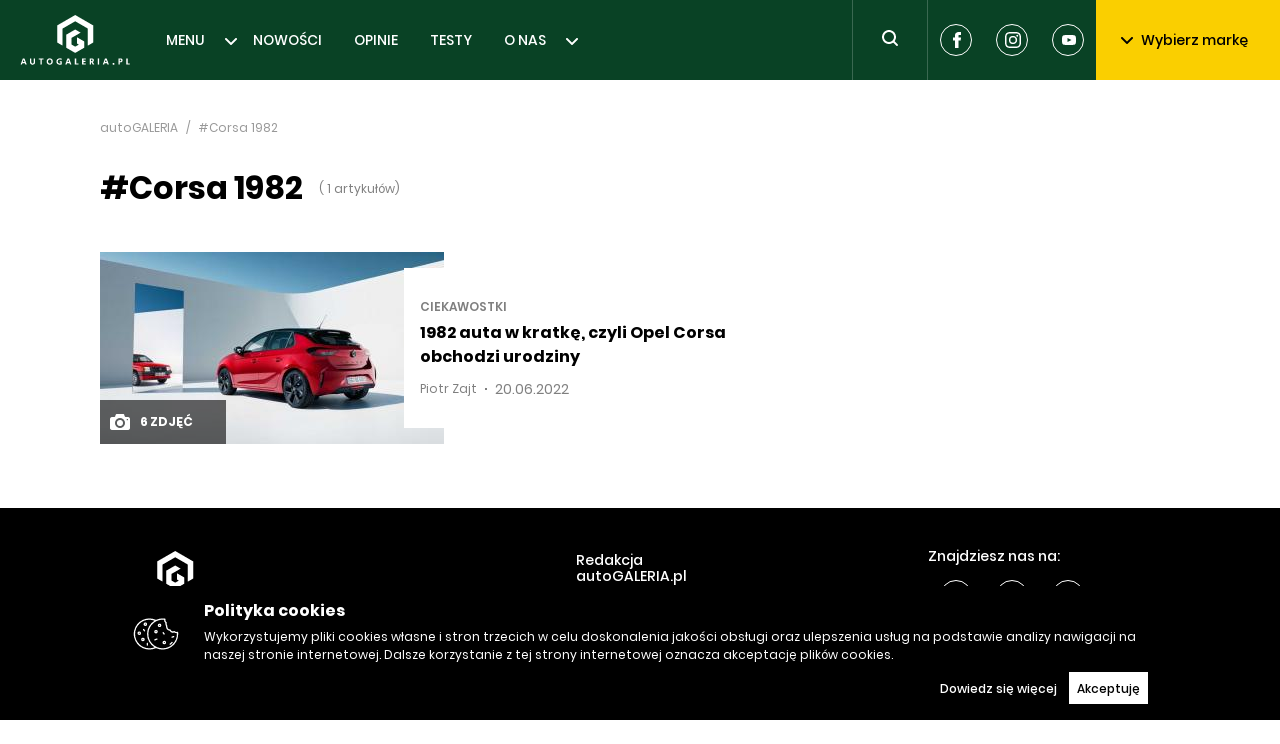

--- FILE ---
content_type: text/html; charset=utf-8
request_url: https://autogaleria.pl/tag/corsa-1982
body_size: 10568
content:
<!doctype html>
<html data-n-head-ssr lang="pl" data-n-head="%7B%22lang%22:%7B%22ssr%22:%22pl%22%7D%7D">
  <head >
    <meta data-n-head="ssr" charset="utf-8"><meta data-n-head="ssr" name="robots" content="max-image-preview:large"><meta data-n-head="ssr" name="viewport" content="width=device-width, initial-scale=1"><meta data-n-head="ssr" data-hid="description" name="description" content="Rzetelne testy z najlepszymi zdjęciami, najświeższe wiadomości, publicystyka, rzetelne opinie, pierwsze jazdy, świetne sesje zdjęciowe oraz forum dyskusyjne."><meta data-n-head="ssr" data-hid="keywords" name="keywords" content="nowości motoryzacyjne, motoryzacja, samochody, auto, pierwsza jazda, długi dystans, galeria zdjęć, fotografia, tapety, recenzje, nowości, wiadomości, newsy motoryzacyjne,testy,testy motoryzacyjne,opinie,opinie motoryzacyjne,forum motoryzacyjne,samochody testy,testy samochodów,samochody testy zdjęcia,forum motoryzacyjne,opinie motoryzacyjne eksperci,wywiady,dane techniczne,samochody dane techniczne,auto dane techniczne,motoryzacja dane techniczne,baza danych technicznych,testy samochodów polska,tapety motoryzacyjne,motoryzacja tapety,tapety z samochodami,nowe samochody,targi motoryzacyjne,motoryzacja,opinie,spalanie,zużycie paliwa samochody,spalanie samochody,ceny samochodów, samochody cenniki,cenniki aut,rabaty,samochody,reklamy motoryzacyjne,rzetelne opinie,testy nowych aut"><meta data-n-head="ssr" data-hid="og:title" property="og:title" content="autoGALERIA.pl | Testy, Nowości, Niezależne Opinie"><meta data-n-head="ssr" data-hid="og:url" property="og:url" content="https://autogaleria.pl"><meta data-n-head="ssr" data-hid="og:image" property="og:image" content="https://autogaleria.pl/facebook.jpg"><meta data-n-head="ssr" data-hid="twitter:card" property="twitter:card" content="summary"><meta data-n-head="ssr" data-hid="twitter:site" property="twitter:site" content="@autoGALERIA"><meta data-n-head="ssr" data-hid="charset" charset="utf-8"><meta data-n-head="ssr" data-hid="mobile-web-app-capable" name="mobile-web-app-capable" content="yes"><meta data-n-head="ssr" data-hid="apple-mobile-web-app-title" name="apple-mobile-web-app-title" content="autoGALERIA"><meta data-n-head="ssr" data-hid="author" name="author" content="Sebastian Szczepanski"><meta data-n-head="ssr" data-hid="theme-color" name="theme-color" content="#ffffff"><meta data-n-head="ssr" data-hid="og:type" name="og:type" property="og:type" content="website"><meta data-n-head="ssr" data-hid="og:site_name" name="og:site_name" property="og:site_name" content="autoGALERIA"><meta data-n-head="ssr" data-hid="og:description" name="og:description" property="og:description" content="Rzetelne testy z najlepszymi zdjęciami"><title>autoGALERIA - niezależny portal motoryzacyjny - nowości, testy</title><link data-n-head="ssr" rel="dns-prefetch" href="https://www.google-analytics.com" crossorigin="true"><link data-n-head="ssr" rel="dns-prefetch" href="https://autogaleria.pl" crossorigin="true"><link data-n-head="ssr" rel="dns-prefetch" href="https://www.youtube.com" crossorigin="true"><link data-n-head="ssr" rel="dns-prefetch" href="https://securepubads.g.doubleclick.net" crossorigin="true"><link data-n-head="ssr" rel="dns-prefetch" href="https://tpc.googlesyndication.com" crossorigin="true"><link data-n-head="ssr" rel="alternate" type="application/rss+xml" title="autoGALERIA &amp;raquo; Kanał z wpisami" href="/feed/"><link data-n-head="ssr" rel="icon" type="image/x-icon" href="/favicon/favicon.ico"><link data-n-head="ssr" rel="apple-touch-icon" sizes="57x57" href="/favicon/apple-icon-57x57.png"><link data-n-head="ssr" rel="apple-touch-icon" sizes="60x60" href="/favicon/apple-icon-60x60.png"><link data-n-head="ssr" rel="apple-touch-icon" sizes="72x72" href="/favicon/apple-icon-72x72.png"><link data-n-head="ssr" rel="apple-touch-icon" sizes="76x76" href="/favicon/apple-icon-76x76.png"><link data-n-head="ssr" rel="apple-touch-icon" sizes="114x114" href="/favicon/apple-icon-114x114.png"><link data-n-head="ssr" rel="apple-touch-icon" sizes="120x120" href="/favicon/apple-icon-120x120.png"><link data-n-head="ssr" rel="apple-touch-icon" sizes="144x144" href="/favicon/apple-icon-144x144.png"><link data-n-head="ssr" rel="apple-touch-icon" sizes="152x152" href="/favicon/apple-icon-152x152.png"><link data-n-head="ssr" rel="apple-touch-icon" sizes="180x180" href="/favicon/apple-icon-180x180.png"><link data-n-head="ssr" rel="icon" type="image/png" sizes="192x192" href="/favicon/android-icon-192x192.png"><link data-n-head="ssr" rel="icon" type="image/png" sizes="32x32" href="/favicon/favicon-32x32.png"><link data-n-head="ssr" rel="icon" type="image/png" sizes="96x96" href="/favicon/favicon-96x96.png"><link data-n-head="ssr" rel="icon" type="image/png" sizes="16x16" href="/favicon/favicon-16x16.png"><link data-n-head="ssr" data-hid="shortcut-icon" rel="shortcut icon" href="/_ably/icons/icon_64x64.efb86c.png"><link data-n-head="ssr" data-hid="apple-touch-icon" rel="apple-touch-icon" href="/_ably/icons/icon_512x512.efb86c.png" sizes="512x512"><link data-n-head="ssr" rel="manifest" href="/_ably/manifest.40498063.json" data-hid="manifest"><link rel="preload" href="/_ably/41a2650.js" as="script"><link rel="preload" href="/_ably/ad6f20c.js" as="script"><link rel="preload" href="/_ably/9039098.js" as="script"><link rel="preload" href="/_ably/css/02948a6.css" as="style"><link rel="preload" href="/_ably/cd55e01.js" as="script"><link rel="preload" href="/_ably/css/12004f4.css" as="style"><link rel="preload" href="/_ably/a121a02.js" as="script"><link rel="preload" href="/_ably/css/fd8c101.css" as="style"><link rel="preload" href="/_ably/8de959c.js" as="script"><link rel="preload" href="/_ably/2acbb3c.js" as="script"><link rel="preload" href="/_ably/5f6f794.js" as="script"><link rel="preload" href="/_ably/4d9d628.js" as="script"><link rel="preload" href="/_ably/641f0c8.js" as="script"><link rel="preload" href="/_ably/css/0f72818.css" as="style"><link rel="preload" href="/_ably/b6efa59.js" as="script"><link rel="stylesheet" href="/_ably/css/02948a6.css"><link rel="stylesheet" href="/_ably/css/12004f4.css"><link rel="stylesheet" href="/_ably/css/fd8c101.css"><link rel="stylesheet" href="/_ably/css/0f72818.css">
  </head>
  <body >
    <div data-server-rendered="true" id="__nuxt"><!----><div id="__layout"><div><!----> <header class="header"><a href="/" title="AutoGALLERIA.pl" class="logo nuxt-link-active"><svg width="110" height="56" viewBox="0 0 110 50" xmlns="http://www.w3.org/2000/svg"><g fill="#FFF" fill-rule="evenodd"><path fill-rule="nonzero" d="M55.223.017l-18.06 10.427v17.048l5.426 3.133V13.567l12.634-7.294 12.634 7.294v17.058l5.415-3.126V10.444z"></path><path fill-rule="nonzero" d="M57.028 28.54l1.802 1.04-3.613 2.086v-.006l-3.604-2.081v-6.722l9.028-5.212-5.424-3.131-9.018 5.213v12.982l9.018 5.213 9.03-5.213v-6.256l-7.219-4.168zM4.456 47.016l-.83-2.353-.803 2.353h1.633zm-1.606-3.6h1.606l2.28 6.148H5.352l-.499-1.403H2.435l-.47 1.403H.597l2.252-6.147zm8.354 5.945a2.245 2.245 0 01-.9-.91c-.213-.39-.319-.84-.319-1.352v-3.682h1.348v3.581c0 .455.11.817.328 1.085.218.267.515.401.89.401.376 0 .674-.134.896-.401.221-.268.332-.63.332-1.085v-3.581h1.338v3.682c0 .511-.106.962-.318 1.353-.212.39-.512.694-.9.909-.388.215-.837.323-1.348.323-.51 0-.96-.108-1.347-.323m9.286-4.781h-1.68v-1.163h4.689v1.163h-1.662v4.984H20.49zm10.462 3.387c.305-.363.457-.846.457-1.449 0-.394-.07-.743-.208-1.048a1.586 1.586 0 00-.59-.701 1.587 1.587 0 00-.873-.245c-.326 0-.617.082-.872.245a1.586 1.586 0 00-.59.701 2.508 2.508 0 00-.208 1.048c0 .394.069.742.207 1.043.139.302.334.535.587.702.252.166.544.249.876.249.505 0 .91-.182 1.214-.545m-2.81 1.32a2.745 2.745 0 01-1.076-1.117c-.255-.48-.383-1.03-.383-1.652 0-.628.126-1.181.379-1.661.252-.48.609-.853 1.07-1.117.462-.265.997-.397 1.606-.397.603 0 1.136.13 1.597.392a2.7 2.7 0 011.071 1.103c.252.474.378 1.022.378 1.643 0 .634-.126 1.192-.378 1.675-.252.484-.61.859-1.07 1.127-.462.267-.995.401-1.598.401-.603 0-1.135-.132-1.596-.397m9.872.051a2.613 2.613 0 01-1.14-1.048c-.265-.455-.397-.997-.397-1.624 0-.659.14-1.24.42-1.745.28-.504.674-.895 1.181-1.172.508-.277 1.094-.415 1.759-.415.381 0 .743.043 1.084.129.342.086.645.209.91.369l-.324 1.108a3.146 3.146 0 00-.803-.347 3.198 3.198 0 00-.867-.124 2.15 2.15 0 00-1.076.263 1.82 1.82 0 00-.72.738 2.3 2.3 0 00-.254 1.103c0 .616.186 1.1.559 1.454.372.354.881.53 1.528.53.258 0 .498-.018.72-.054v-1.274h-.776v-1.08h2.003v3.194c-.634.24-1.314.36-2.04.36-.683 0-1.272-.122-1.767-.365m11.09-2.322l-.831-2.353-.803 2.353h1.634zm-1.606-3.6h1.606l2.28 6.148h-1.385l-.498-1.403h-2.419l-.47 1.403h-1.367l2.253-6.147zm7.365.001h1.339V48.4h2.215v1.163h-3.554zm7.247 0h3.737v1.163H63.43v1.227h2.003v1.126H63.43v1.468h2.418v1.163H62.11zm9.479 2.723c.313 0 .561-.08.743-.24.181-.16.272-.376.272-.647 0-.246-.08-.433-.24-.563-.16-.129-.394-.193-.701-.193h-.647v1.643h.573zm-1.856-2.723c.185-.007.53-.01 1.034-.01.51 0 .859.003 1.043.01.702.024 1.225.195 1.57.512.344.317.516.743.516 1.278 0 .456-.115.842-.346 1.159a1.61 1.61 0 01-.964.623c.129.104.261.248.396.429.136.182.324.463.564.845.252.4.507.833.766 1.301H72.76l-1.043-1.938c-.11-.203-.21-.331-.3-.383-.09-.053-.223-.079-.402-.079v2.4h-1.283v-6.147z"></path><path d="M77.782 43.417h1.338v6.147h-1.338z"></path><path d="M86.625 47.016l-.83-2.353-.804 2.353h1.634zm-1.606-3.6h1.606l2.28 6.148H87.52l-.498-1.403h-2.418l-.471 1.403h-1.366l2.252-6.147zm7.823 6.18a.913.913 0 01-.282-.669c0-.264.094-.49.282-.678a.914.914 0 01.669-.282.91.91 0 01.674.282.933.933 0 01.276.678.921.921 0 01-.276.67.91.91 0 01-.674.281.914.914 0 01-.67-.282m7.463-3.318c.302 0 .537-.086.706-.258.17-.173.254-.406.254-.702 0-.541-.298-.812-.895-.812h-.61v1.772h.545zm-1.827-2.861c.178-.006.517-.01 1.015-.01.505 0 .846.004 1.025.01.633.012 1.132.181 1.495.507.363.327.545.779.545 1.357 0 .413-.093.777-.277 1.094a1.872 1.872 0 01-.78.734 2.46 2.46 0 01-1.14.258h-.6v2.197h-1.283v-6.147zm7.818 0h1.338V48.4h2.216v1.163h-3.554z" fill-rule="nonzero"></path></g></svg></a> <nav class="nav"><ul class="nav-list"><li class="nav-list__item"><a href="/category/nowosci" class="nav-item">MENU</a> <svg width="12" height="7" xmlns="http://www.w3.org/2000/svg" class="fill-current"><path d="M6 4.586L10.293.293a1 1 0 011.414 1.414l-5 5a1 1 0 01-1.414 0l-5-5A1 1 0 011.707.293L6 4.586z" fill-rule="evenodd" class="fill-current"></path></svg> <div class="submenu" style="display:none;" data-v-6ab8d3b0><div class="submenu__inner" data-v-6ab8d3b0><ul class="s-nav" data-v-6ab8d3b0><li class="s-nav__item" data-v-6ab8d3b0><a href="/category/prototypy-i-wizje" class="s-nav-item" data-v-6ab8d3b0>PROTOTYPY I WIZJE</a></li><li class="s-nav__item" data-v-6ab8d3b0><a href="/category/producenci-i-rynek" class="s-nav-item" data-v-6ab8d3b0>PRODUCENCI I RYNEK</a></li><li class="s-nav__item" data-v-6ab8d3b0><a href="/category/ciekawostki" class="s-nav-item" data-v-6ab8d3b0>CIEKAWOSTKI</a></li><li class="s-nav__item" data-v-6ab8d3b0><a href="/category/tuning-i-modyfikacje" class="s-nav-item" data-v-6ab8d3b0>TUNING I MODYFIKACJE</a></li><li class="s-nav__item" data-v-6ab8d3b0><a href="/category/maszynownia" class="s-nav-item" data-v-6ab8d3b0>MASZYNOWNIA</a></li><li class="s-nav__item" data-v-6ab8d3b0><a href="/category/motorsport" class="s-nav-item" data-v-6ab8d3b0>MOTORSPORT</a></li><li class="s-nav__item" data-v-6ab8d3b0><a href="/category/wydarzenia" class="s-nav-item" data-v-6ab8d3b0>WYDARZENIA</a></li><li class="s-nav__item" data-v-6ab8d3b0><a href="/category/pierwsze-jazdy" class="s-nav-item" data-v-6ab8d3b0>PIERWSZE JAZDY</a></li><li class="s-nav__item" data-v-6ab8d3b0><a href="/category/tapety" class="s-nav-item" data-v-6ab8d3b0>TAPETY</a></li></ul></div> <button class="submenu__button btn btn--black" data-v-6ab8d3b0>
    Pokaż wszystkie
  </button></div></li><li class="nav-list__item"><a href="/category/nowosci-i-premiery" class="nav-item">NOWOŚCI</a> <!----> <!----></li><li class="nav-list__item"><a href="/category/opinie" class="nav-item">OPINIE</a> <!----> <!----></li><li class="nav-list__item"><a href="/category/testy" class="nav-item">TESTY</a> <!----> <!----></li><li class="nav-list__item"><a href="https://autogaleria.pl/redakcja-autogaleria-pl" class="nav-item">O NAS</a> <svg width="12" height="7" xmlns="http://www.w3.org/2000/svg" class="fill-current"><path d="M6 4.586L10.293.293a1 1 0 011.414 1.414l-5 5a1 1 0 01-1.414 0l-5-5A1 1 0 011.707.293L6 4.586z" fill-rule="evenodd" class="fill-current"></path></svg> <div class="submenu" style="display:none;" data-v-6ab8d3b0><div class="submenu__inner" data-v-6ab8d3b0><ul class="s-nav" data-v-6ab8d3b0><li class="s-nav__item" data-v-6ab8d3b0><a href="https://autogaleria.pl/wspolpraca-reklama-autogaleria" class="s-nav-item" data-v-6ab8d3b0>WSPÓŁPRACUJ Z NAMI</a></li></ul></div> <!----></div></li></ul></nav> <form class="search"><button aria-label="Toggle search" class="search__trigger" style="display:;"><svg width="24" height="24" xmlns="http://www.w3.org/2000/svg" class="fill-current"><path d="M16.6 15.2a.938.938 0 01.107.093l3 3a1 1 0 01-1.414 1.414l-3-3a1.009 1.009 0 01-.093-.107 7 7 0 111.4-1.4zM11 16a5 5 0 100-10 5 5 0 000 10z" fill-rule="evenodd"></path></svg></button> <div class="search__inner" style="display:none;"><svg width="24" height="24" xmlns="http://www.w3.org/2000/svg" class="fill-current"><path d="M16.6 15.2a.938.938 0 01.107.093l3 3a1 1 0 01-1.414 1.414l-3-3a1.009 1.009 0 01-.093-.107 7 7 0 111.4-1.4zM11 16a5 5 0 100-10 5 5 0 000 10z" fill-rule="evenodd"></path></svg> <input type="text" aria-placeholder="Wpisz szukaną frazę" placeholder="Wpisz szukaną frazę" value="" class="search__input"> <button type="submit" aria-label="Search" class="search__btn">
      Szukaj
    </button> <!----></div></form> <div class="socials header__socials"><a href="https://www.facebook.com/autogaleria/" target="_blank" rel="noreferrer" aria-label="Facebook" class="social-icon"><svg width="32" height="32" xmlns="http://www.w3.org/2000/svg" class="fill-current"><path d="M12.255 16.522h1.736v7.22c0 .142.115.258.256.258h2.943a.257.257 0 00.256-.258v-7.186h1.995c.13 0 .24-.099.254-.229l.303-2.658a.26.26 0 00-.063-.201.254.254 0 00-.19-.087h-2.3v-1.666c0-.502.269-.757.797-.757h1.503A.257.257 0 0020 10.7V8.26a.257.257 0 00-.255-.258h-2.072c-.014 0-.047-.002-.095-.002-.359 0-1.608.071-2.595.988-1.093 1.017-.941 2.234-.905 2.445v1.948h-1.823a.257.257 0 00-.255.258v2.625c0 .142.114.258.255.258z" fill-rule="evenodd"></path></svg></a> <a href="https://www.instagram.com/autogaleria_pl/" rel="noreferrer" target="_blank" aria-label="Instagram" class="social-icon"><svg width="32" height="32" xmlns="http://www.w3.org/2000/svg" class="fill-current"><path d="M20.27 10.77a.96.96 0 110 1.92.96.96 0 010-1.92zM16 18.667a2.666 2.666 0 10.001-5.332 2.666 2.666 0 000 5.332zm0-6.774a4.108 4.108 0 110 8.215 4.108 4.108 0 010-8.215zm6.513 7.341c-.036.78-.167 1.203-.277 1.485a2.651 2.651 0 01-1.518 1.519c-.281.109-.705.239-1.485.275-.844.038-1.097.046-3.232.046-2.138 0-2.39-.008-3.234-.046-.779-.036-1.204-.166-1.485-.275a2.475 2.475 0 01-.92-.6 2.482 2.482 0 01-.598-.919c-.11-.282-.24-.706-.276-1.485-.038-.845-.047-1.097-.047-3.233 0-2.137.01-2.39.047-3.233.035-.78.166-1.204.276-1.486a2.47 2.47 0 01.599-.92c.257-.265.57-.47.92-.598.28-.11.705-.24 1.484-.276.844-.038 1.097-.046 3.234-.046 2.135 0 2.388.008 3.232.046.78.036 1.204.166 1.485.276.348.128.662.333.92.599.266.257.47.572.598.92.11.281.24.705.277 1.485.037.843.046 1.096.046 3.233 0 2.136-.01 2.388-.046 3.233m1.068-8.474a3.934 3.934 0 00-.923-1.417 3.923 3.923 0 00-1.418-.923c-.508-.197-1.09-.333-1.942-.371C18.446 8.009 18.173 8 16 8s-2.446.01-3.299.049c-.852.038-1.434.174-1.942.371a3.925 3.925 0 00-1.417.923c-.407.4-.722.884-.923 1.417-.198.51-.333 1.091-.371 1.942-.04.853-.049 1.126-.049 3.299 0 2.172.01 2.445.049 3.298.038.851.174 1.433.371 1.942.201.533.516 1.016.923 1.417.4.407.883.72 1.417.923.508.197 1.09.332 1.942.37.853.04 1.126.049 3.299.049 2.172 0 2.445-.008 3.297-.049.852-.038 1.434-.173 1.942-.37a4.092 4.092 0 002.34-2.34c.198-.51.333-1.09.371-1.942.04-.853.049-1.126.049-3.298 0-2.173-.01-2.446-.048-3.299-.04-.85-.174-1.433-.371-1.942" fill-rule="evenodd"></path></svg></a> <a href="https://www.youtube.com/@kuchnorides" rel="noreferrer" target="_blank" aria-label="Youtube" class="social-icon"><svg width="32" height="32" xmlns="http://www.w3.org/2000/svg" class="fill-current"><path d="M22.712 19.447a1.772 1.772 0 01-1.234 1.259C20.382 21 16 21 16 21s-4.37 0-5.478-.306a1.772 1.772 0 01-1.234-1.259C9 18.33 9 16 9 16s0-2.318.288-3.435a1.809 1.809 0 011.234-1.27C11.618 11 16 11 16 11s4.382 0 5.478.306c.6.164 1.072.647 1.234 1.259.3 1.117.288 3.447.288 3.447s0 2.317-.288 3.435zM14.5 18l4-2-4-2v4z" fill-rule="evenodd"></path></svg></a></div> <div class="brands"><button class="btn--brands btn"><svg width="12" height="7" xmlns="http://www.w3.org/2000/svg" class="fill-current btn--brands__icon"><path d="M6 4.586L10.293.293a1 1 0 011.414 1.414l-5 5a1 1 0 01-1.414 0l-5-5A1 1 0 011.707.293L6 4.586z" fill-rule="evenodd" class="fill-current"></path></svg>
    Wybierz markę
  </button> <!----></div> <!----></header> <!----> <ins data-sizes-desktop="970x90,970x250,970x300,750x300,750x200,750x100,728x90" data-slot="1" class="staticpubads89354"></ins> <ins data-sizes-mobile="300x250,336x280,360x300" data-slot="11" class="staticpubads89354"></ins> <div class="page"><script type="application/ld+json">{"@context":"https://schema.org","@type":"CollectionPage","name":"#Corsa 1982","description":"Wszystkie artykuły oznaczone tagiem #Corsa 1982 na autogaleria.pl.","mainEntity":{"@type":"ItemList","itemListElement":[{"@type":"NewsArticle","url":"https://autogaleria.pl/1982-auta-w-kratke-czyli-opel-corsa-obchodzi-urodziny","headline":"1982 auta w kratkę, czyli Opel Corsa obchodzi urodziny","position":1}]}}</script> <div class="container"><div><script type="application/ld+json">{"@context":"https://schema.org","@type":"BreadcrumbList","itemListElement":[{"@type":"ListItem","position":1,"name":"AutoGaleria","item":"https://autogaleria.pl"},{"@type":"ListItem","position":2,"name":"#Corsa 1982","item":"https://autogaleria.pl"}]}</script> <ul class="breadcrumbs"><li class="breadcrumb-item"><a href="/" class="nuxt-link-active">autoGALERIA</a></li>  <li class="breadcrumb-item breadcrumb-item--active">#Corsa 1982</li></ul></div> <div class="title-row"><h1 class="title-1">#Corsa 1982</h1> <div class="title-caption">( 1 artykułów)</div></div> <div class="container"><div class="row"><div class="col-8 posts"><article class="p-item"><figure class="p-item__figure"><!----> <a href="/1982-auta-w-kratke-czyli-opel-corsa-obchodzi-urodziny" aria-label="Post thumb"><div class="p-thumb p-item__figure-img p-thumb--placeholder" style="--thumb-width:344px;--thumb-padding:55.81395348837209%;" data-v-1a5b2cbc><!----></div></a> <a href="/1982-auta-w-kratke-czyli-opel-corsa-obchodzi-urodziny/gallery/1" class="p-counter p-item__counter"><svg width="24" height="24" viewBox="0 0 24 24" xmlns="http://www.w3.org/2000/svg" class="fill-current p-counter__icon"><path d="M12 10a3 3 0 100 6 3 3 0 000-6zm8-3h-2.4a.89.89 0 01-.79-.57l-.62-1.861A.891.891 0 0015.4 4H8.6a.89.89 0 00-.79.57l-.62 1.86A.891.891 0 016.4 7H4c-1.1 0-2 .9-2 2v9c0 1.1.9 2 2 2h16c1.1 0 2-.9 2-2V9c0-1.1-.9-2-2-2zm-8 11a5 5 0 110-10 5 5 0 010 10zm7.3-7.601a.7.7 0 110-1.4.7.7 0 010 1.4z" fill-rule="evenodd"></path></svg>
  6 zdjęć
</a></figure> <div class="p-item__inner"><a href="/category/ciekawostki" class="c-label" data-v-4a8f4780>Ciekawostki</a> <a href="/1982-auta-w-kratke-czyli-opel-corsa-obchodzi-urodziny" title="1982 auta w kratkę, czyli Opel Corsa obchodzi urodziny" class="p-tile-title"><strong>1982 auta w kratkę, czyli Opel Corsa obchodzi urodziny</strong></a> <div class="p-meta"><a href="/author/piotr-zajt" class="p-meta__author"><!----> <span class="p-meta__author-name">Piotr Zajt</span></a> <span class="p-meta__spacer"></span> <time datetime="2019-04-30" class="p-meta__date">20.06.2022</time></div></div></article> <!----> </div> <aside class="col-4 posts__aside"><div><div></div> <div><div id="ce4e" class="ad ad-placeholder" style="width:300px;height:600px;" data-v-5c76407d></div></div></div></aside></div></div> <!----></div></div> <!----> <ins data-sizes-desktop="970x90,970x250,970x300,750x300,750x200,750x100,728x90" data-slot="10" class="staticpubads89354"></ins> <ins data-sizes-mobile="300x250,336x280,360x300,300x600,360x600" data-slot="18" class="staticpubads89354"></ins> <footer class="footer"><div class="container"><div class="row footer__row"><div class="col-3"><a href="/" title="AutoGALLERIA.pl" class="logo footer__logo nuxt-link-active"><svg width="110" height="56" viewBox="0 0 110 50" xmlns="http://www.w3.org/2000/svg"><g fill="#FFF" fill-rule="evenodd"><path fill-rule="nonzero" d="M55.223.017l-18.06 10.427v17.048l5.426 3.133V13.567l12.634-7.294 12.634 7.294v17.058l5.415-3.126V10.444z"></path><path fill-rule="nonzero" d="M57.028 28.54l1.802 1.04-3.613 2.086v-.006l-3.604-2.081v-6.722l9.028-5.212-5.424-3.131-9.018 5.213v12.982l9.018 5.213 9.03-5.213v-6.256l-7.219-4.168zM4.456 47.016l-.83-2.353-.803 2.353h1.633zm-1.606-3.6h1.606l2.28 6.148H5.352l-.499-1.403H2.435l-.47 1.403H.597l2.252-6.147zm8.354 5.945a2.245 2.245 0 01-.9-.91c-.213-.39-.319-.84-.319-1.352v-3.682h1.348v3.581c0 .455.11.817.328 1.085.218.267.515.401.89.401.376 0 .674-.134.896-.401.221-.268.332-.63.332-1.085v-3.581h1.338v3.682c0 .511-.106.962-.318 1.353-.212.39-.512.694-.9.909-.388.215-.837.323-1.348.323-.51 0-.96-.108-1.347-.323m9.286-4.781h-1.68v-1.163h4.689v1.163h-1.662v4.984H20.49zm10.462 3.387c.305-.363.457-.846.457-1.449 0-.394-.07-.743-.208-1.048a1.586 1.586 0 00-.59-.701 1.587 1.587 0 00-.873-.245c-.326 0-.617.082-.872.245a1.586 1.586 0 00-.59.701 2.508 2.508 0 00-.208 1.048c0 .394.069.742.207 1.043.139.302.334.535.587.702.252.166.544.249.876.249.505 0 .91-.182 1.214-.545m-2.81 1.32a2.745 2.745 0 01-1.076-1.117c-.255-.48-.383-1.03-.383-1.652 0-.628.126-1.181.379-1.661.252-.48.609-.853 1.07-1.117.462-.265.997-.397 1.606-.397.603 0 1.136.13 1.597.392a2.7 2.7 0 011.071 1.103c.252.474.378 1.022.378 1.643 0 .634-.126 1.192-.378 1.675-.252.484-.61.859-1.07 1.127-.462.267-.995.401-1.598.401-.603 0-1.135-.132-1.596-.397m9.872.051a2.613 2.613 0 01-1.14-1.048c-.265-.455-.397-.997-.397-1.624 0-.659.14-1.24.42-1.745.28-.504.674-.895 1.181-1.172.508-.277 1.094-.415 1.759-.415.381 0 .743.043 1.084.129.342.086.645.209.91.369l-.324 1.108a3.146 3.146 0 00-.803-.347 3.198 3.198 0 00-.867-.124 2.15 2.15 0 00-1.076.263 1.82 1.82 0 00-.72.738 2.3 2.3 0 00-.254 1.103c0 .616.186 1.1.559 1.454.372.354.881.53 1.528.53.258 0 .498-.018.72-.054v-1.274h-.776v-1.08h2.003v3.194c-.634.24-1.314.36-2.04.36-.683 0-1.272-.122-1.767-.365m11.09-2.322l-.831-2.353-.803 2.353h1.634zm-1.606-3.6h1.606l2.28 6.148h-1.385l-.498-1.403h-2.419l-.47 1.403h-1.367l2.253-6.147zm7.365.001h1.339V48.4h2.215v1.163h-3.554zm7.247 0h3.737v1.163H63.43v1.227h2.003v1.126H63.43v1.468h2.418v1.163H62.11zm9.479 2.723c.313 0 .561-.08.743-.24.181-.16.272-.376.272-.647 0-.246-.08-.433-.24-.563-.16-.129-.394-.193-.701-.193h-.647v1.643h.573zm-1.856-2.723c.185-.007.53-.01 1.034-.01.51 0 .859.003 1.043.01.702.024 1.225.195 1.57.512.344.317.516.743.516 1.278 0 .456-.115.842-.346 1.159a1.61 1.61 0 01-.964.623c.129.104.261.248.396.429.136.182.324.463.564.845.252.4.507.833.766 1.301H72.76l-1.043-1.938c-.11-.203-.21-.331-.3-.383-.09-.053-.223-.079-.402-.079v2.4h-1.283v-6.147z"></path><path d="M77.782 43.417h1.338v6.147h-1.338z"></path><path d="M86.625 47.016l-.83-2.353-.804 2.353h1.634zm-1.606-3.6h1.606l2.28 6.148H87.52l-.498-1.403h-2.418l-.471 1.403h-1.366l2.252-6.147zm7.823 6.18a.913.913 0 01-.282-.669c0-.264.094-.49.282-.678a.914.914 0 01.669-.282.91.91 0 01.674.282.933.933 0 01.276.678.921.921 0 01-.276.67.91.91 0 01-.674.281.914.914 0 01-.67-.282m7.463-3.318c.302 0 .537-.086.706-.258.17-.173.254-.406.254-.702 0-.541-.298-.812-.895-.812h-.61v1.772h.545zm-1.827-2.861c.178-.006.517-.01 1.015-.01.505 0 .846.004 1.025.01.633.012 1.132.181 1.495.507.363.327.545.779.545 1.357 0 .413-.093.777-.277 1.094a1.872 1.872 0 01-.78.734 2.46 2.46 0 01-1.14.258h-.6v2.197h-1.283v-6.147zm7.818 0h1.338V48.4h2.216v1.163h-3.554z" fill-rule="nonzero"></path></g></svg></a> <p class="footer__def mb-2">
          autoGALERIA.pl - niezależny portal motoryzacyjny –
          nowości i wiadomości ze świata moto, testy samochodów,
          opinie o autach publikowane przez ekspertów z branży
        </p> <p class="footer__def">
          Copyright © 2000-2025 autogaleria.pl <br>
          Wszelkie prawa zastrzeżone.
        </p></div> <div class="col-2 offset-2 m:hidden"><ul class="f-nav"><li><a href="https://autogaleria.pl/redakcja-autogaleria-pl" class="nav-item f-nav-item">Redakcja autoGALERIA.pl</a></li><li><a href="https://autogaleria.pl/wspolpraca-reklama-autogaleria" class="nav-item f-nav-item">Reklama i współpraca - portal autoGALERIA.pl</a></li><li><a href="/polityka-cookies" class="nav-item f-nav-item">Polityka Prywatności i Cookies</a></li></ul></div> <div class="col-2 m:hidden"><ul class="f-nav"></ul></div> <div class="col-3 footer__s-col"><h5 class="footer__heading m:hidden">
          Znajdziesz nas na:
        </h5> <div class="socials footer__socials"><a href="https://www.facebook.com/autogaleria/" target="_blank" rel="noreferrer" aria-label="Facebook" class="social-icon"><svg width="32" height="32" xmlns="http://www.w3.org/2000/svg" class="fill-current"><path d="M12.255 16.522h1.736v7.22c0 .142.115.258.256.258h2.943a.257.257 0 00.256-.258v-7.186h1.995c.13 0 .24-.099.254-.229l.303-2.658a.26.26 0 00-.063-.201.254.254 0 00-.19-.087h-2.3v-1.666c0-.502.269-.757.797-.757h1.503A.257.257 0 0020 10.7V8.26a.257.257 0 00-.255-.258h-2.072c-.014 0-.047-.002-.095-.002-.359 0-1.608.071-2.595.988-1.093 1.017-.941 2.234-.905 2.445v1.948h-1.823a.257.257 0 00-.255.258v2.625c0 .142.114.258.255.258z" fill-rule="evenodd"></path></svg></a> <a href="https://www.instagram.com/autogaleria_pl/" rel="noreferrer" target="_blank" aria-label="Instagram" class="social-icon"><svg width="32" height="32" xmlns="http://www.w3.org/2000/svg" class="fill-current"><path d="M20.27 10.77a.96.96 0 110 1.92.96.96 0 010-1.92zM16 18.667a2.666 2.666 0 10.001-5.332 2.666 2.666 0 000 5.332zm0-6.774a4.108 4.108 0 110 8.215 4.108 4.108 0 010-8.215zm6.513 7.341c-.036.78-.167 1.203-.277 1.485a2.651 2.651 0 01-1.518 1.519c-.281.109-.705.239-1.485.275-.844.038-1.097.046-3.232.046-2.138 0-2.39-.008-3.234-.046-.779-.036-1.204-.166-1.485-.275a2.475 2.475 0 01-.92-.6 2.482 2.482 0 01-.598-.919c-.11-.282-.24-.706-.276-1.485-.038-.845-.047-1.097-.047-3.233 0-2.137.01-2.39.047-3.233.035-.78.166-1.204.276-1.486a2.47 2.47 0 01.599-.92c.257-.265.57-.47.92-.598.28-.11.705-.24 1.484-.276.844-.038 1.097-.046 3.234-.046 2.135 0 2.388.008 3.232.046.78.036 1.204.166 1.485.276.348.128.662.333.92.599.266.257.47.572.598.92.11.281.24.705.277 1.485.037.843.046 1.096.046 3.233 0 2.136-.01 2.388-.046 3.233m1.068-8.474a3.934 3.934 0 00-.923-1.417 3.923 3.923 0 00-1.418-.923c-.508-.197-1.09-.333-1.942-.371C18.446 8.009 18.173 8 16 8s-2.446.01-3.299.049c-.852.038-1.434.174-1.942.371a3.925 3.925 0 00-1.417.923c-.407.4-.722.884-.923 1.417-.198.51-.333 1.091-.371 1.942-.04.853-.049 1.126-.049 3.299 0 2.172.01 2.445.049 3.298.038.851.174 1.433.371 1.942.201.533.516 1.016.923 1.417.4.407.883.72 1.417.923.508.197 1.09.332 1.942.37.853.04 1.126.049 3.299.049 2.172 0 2.445-.008 3.297-.049.852-.038 1.434-.173 1.942-.37a4.092 4.092 0 002.34-2.34c.198-.51.333-1.09.371-1.942.04-.853.049-1.126.049-3.298 0-2.173-.01-2.446-.048-3.299-.04-.85-.174-1.433-.371-1.942" fill-rule="evenodd"></path></svg></a> <a href="https://www.youtube.com/@kuchnorides" rel="noreferrer" target="_blank" aria-label="Youtube" class="social-icon"><svg width="32" height="32" xmlns="http://www.w3.org/2000/svg" class="fill-current"><path d="M22.712 19.447a1.772 1.772 0 01-1.234 1.259C20.382 21 16 21 16 21s-4.37 0-5.478-.306a1.772 1.772 0 01-1.234-1.259C9 18.33 9 16 9 16s0-2.318.288-3.435a1.809 1.809 0 011.234-1.27C11.618 11 16 11 16 11s4.382 0 5.478.306c.6.164 1.072.647 1.234 1.259.3 1.117.288 3.447.288 3.447s0 2.317-.288 3.435zM14.5 18l4-2-4-2v4z" fill-rule="evenodd"></path></svg></a></div> <div class="credits"><p class="footer__def credits__line"><span class="credits__pref">Projekt:</span> <a href="//autentika.pl" rel="nofollow noreferrer" target="_blank" class="credits__link"><img src="/_ably/img/autentika.2e1b452.png" alt="Autentika" width="64" height="16"></a></p> <p class="footer__def credits__line"><span class="credits__pref">Realizacja: </span> <a href="http://ably.pl" rel="nofollow noreferrer" target="_blank" aria-label="Ably" class="credits__link"><svg width="32" height="15" viewBox="0 0 38 18" xmlns="http://www.w3.org/2000/svg"><g fill="none" fill-rule="evenodd"><rect fill-opacity=".9" fill="#6CCFF6" x="34.462" y="9.984" width="3.538" height="3.516" rx="1.758"></rect><path d="M30.873 12.797c-.31.348-2.247 1.11-3.841.703-1.47-.374-2.619-1.887-2.619-2.298V4.43h3.052v5.532c0 1.142.594 1.536 1.585 1.536.872 0 1.466-.473 1.823-.926V4.43h3.051v8.332l.025-8.332v9.43c0 2.303-1.283 4.134-3.84 4.134-.435 0-1.577-.137-1.874-.197l.46-2.671c.178.039.915.171 1.054.171.693 0 1.15-.453 1.15-1.437l-.026-1.063zm-24.612.335v-.945c-.594.708-1.743 1.18-2.972 1.18-1.466 0-3.289-.984-3.289-3.13 0-2.303 1.823-2.992 3.29-2.992 1.267 0 2.397.394 2.971 1.103V7.146c0-.827-.713-1.379-1.942-1.379-.95 0-1.941.355-2.714 1.005l-1.09-1.91c1.229-1.044 2.873-1.477 4.34-1.477 2.298 0 4.457.847 4.457 3.8v5.946h-3.05zm0-2.442v-.846c-.317-.433-1.03-.67-1.704-.67-.812 0-1.525.355-1.525 1.103s.713 1.102 1.525 1.102c.674 0 1.387-.236 1.704-.689zm3.922 2.442V0h3.052v4.745c.753-.945 1.783-1.359 2.833-1.359 2.378 0 4.22 1.87 4.22 4.981 0 3.229-1.862 5-4.22 5-1.07 0-2.04-.432-2.833-1.338v1.103h-3.052zm3.692-3.288c.377.512 1.17.846 1.823.846 1.209 0 2.12-.886 2.12-2.323 0-1.417-.911-2.303-2.12-2.303-.654 0-1.446.354-1.823.866v2.914zm7.001 3.288V0h3.051v13.132h-3.05z" fill="#FFF"></path></g></svg></a></p></div></div></div></div></footer> <!----> <div class="cookie-dis" style="display:none;" data-v-9bce1c28 data-v-9bce1c28><div class="container" data-v-9bce1c28><div class="cookie-dis__inner" data-v-9bce1c28><svg height="48" viewBox="0 0 128 128" width="48" xmlns="http://www.w3.org/2000/svg" fill="#ffffff" class="cookie-dis__icon" data-v-9bce1c28><g data-v-9bce1c28><path d="m123.02 59.688a1.751 1.751 0 0 0 -2.149-1.51 8.269 8.269 0 0 1 -7.261-1.715 1.748 1.748 0 0 0 -1.974-.2 5.723 5.723 0 0 1 -2.756.7 5.786 5.786 0 0 1 -5.448-3.87 1.751 1.751 0 0 0 -1.528-1.165 8.328 8.328 0 0 1 -7.714-8.268 8 8 0 0 1 .11-1.26 1.75 1.75 0 0 0 -.392-1.407 6.416 6.416 0 0 1 -1.126-6.422 1.75 1.75 0 0 0 -.7-2.086 6.462 6.462 0 0 1 -3.022-5.485 6.175 6.175 0 0 1 .271-1.839 1.749 1.749 0 0 0 -1.4-2.25 41.481 41.481 0 0 0 -23.931 3.489 41.111 41.111 0 0 0 -17.69-3.96 41.56 41.56 0 1 0 17.7 79.16 41.541 41.541 0 0 0 59.24-37.6 39.331 39.331 0 0 0 -.23-4.312zm-76.71 42.372a38.06 38.06 0 0 1 0-76.12 37.673 37.673 0 0 1 13.761 2.58 41.535 41.535 0 0 0 .005 70.964 37.793 37.793 0 0 1 -13.766 2.576zm35.38 0a38.06 38.06 0 1 1 3.91-75.921q-.036.426-.036.861a9.938 9.938 0 0 0 3.554 7.642 9.8 9.8 0 0 0 -.244 2.168 9.982 9.982 0 0 0 1.872 5.809c-.035.355-.052.7-.052 1.041a11.843 11.843 0 0 0 9.871 11.64 9.271 9.271 0 0 0 11.7 4.535 11.764 11.764 0 0 0 7.43 2.054c.039.692.059 1.4.059 2.114a38.1 38.1 0 0 1 -38.064 38.057z" data-v-9bce1c28></path><path d="m105.575 85.364a32.508 32.508 0 0 1 -4.773 4.362 1.75 1.75 0 0 0 2.092 2.806 36.041 36.041 0 0 0 5.289-4.832 1.751 1.751 0 0 0 -2.608-2.336z" data-v-9bce1c28></path> <path d="m35.609 33.167a4.75 4.75 0 1 0 4.75 4.75 4.755 4.755 0 0 0 -4.75-4.75zm0 6a1.25 1.25 0 1 1 1.25-1.25 1.252 1.252 0 0 1 -1.25 1.25z" data-v-9bce1c28></path> <path d="m73.5 36.167a4.75 4.75 0 1 0 4.75 4.75 4.755 4.755 0 0 0 -4.75-4.75zm0 6a1.25 1.25 0 1 1 1.25-1.25 1.252 1.252 0 0 1 -1.25 1.25z" data-v-9bce1c28></path> <path d="m64 53a4.75 4.75 0 1 0 4.75 4.75 4.756 4.756 0 0 0 -4.75-4.75zm0 6a1.25 1.25 0 1 1 1.25-1.25 1.252 1.252 0 0 1 -1.25 1.25z" data-v-9bce1c28></path> <path d="m86.115 82a4.75 4.75 0 1 0 4.75 4.75 4.756 4.756 0 0 0 -4.75-4.75zm0 6a1.25 1.25 0 1 1 1.25-1.25 1.252 1.252 0 0 1 -1.25 1.25z" data-v-9bce1c28></path><path d="m19.442 57.167a4.75 4.75 0 1 0 4.75 4.75 4.755 4.755 0 0 0 -4.75-4.75zm0 6a1.25 1.25 0 1 1 1.25-1.25 1.252 1.252 0 0 1 -1.25 1.25z" data-v-9bce1c28></path><path d="m29.109 73.833a4.75 4.75 0 1 0 4.75 4.75 4.756 4.756 0 0 0 -4.75-4.75zm0 6a1.25 1.25 0 1 1 1.25-1.25 1.251 1.251 0 0 1 -1.25 1.25z" data-v-9bce1c28></path><path d="m32.312 51.066a1.75 1.75 0 0 0 -2.848 2.034l2.442 3.417a1.75 1.75 0 1 0 2.848-2.036z" data-v-9bce1c28></path><path d="m84.2 65.018a1.75 1.75 0 0 0 2.848-2.036l-2.323-3.25a1.75 1.75 0 1 0 -2.848 2.036z" data-v-9bce1c28></path><path d="m40.833 87.333a1.75 1.75 0 0 0 -1.75 1.75v4.334a1.75 1.75 0 0 0 3.5 0v-4.334a1.75 1.75 0 0 0 -1.75-1.75z" data-v-9bce1c28></path> <path d="m65.521 75.971-5.142 1.953a1.75 1.75 0 1 0 1.242 3.276l5.142-1.953a1.75 1.75 0 0 0 -1.242-3.272z" data-v-9bce1c28></path> <path d="m110.235 69.314-3.977 1.511a1.75 1.75 0 1 0 1.242 3.275l3.978-1.511a1.75 1.75 0 0 0 -1.243-3.272z" data-v-9bce1c28></path></g></svg> <div class="cookie-dis__content" data-v-9bce1c28><h4 class="cookie-dis__title" data-v-9bce1c28>
            Polityka cookies
          </h4> <p class="cookie-dis__text" data-v-9bce1c28>
            Wykorzystujemy pliki cookies własne i stron trzecich w celu doskonalenia jakości obsługi oraz ulepszenia
            usług
            na podstawie analizy nawigacji na naszej stronie internetowej. Dalsze korzystanie z tej strony internetowej
            oznacza akceptację plików cookies.
          </p> <div class="cookie-dis__cta" data-v-9bce1c28><a href="/polityka-cookies" class="btn btn--small btn--black" data-v-9bce1c28>
              Dowiedz się więcej
            </a> <button class="btn btn--small btn--white" data-v-9bce1c28>
              Akceptuję
            </button></div></div></div></div></div> <div id="quancast-container"></div></div></div></div><script type="39ad6306c3055d4eaee5fbff-text/javascript">window.__NUXT__=(function(a,b,c,d,e,f,g,h,i,j,k,l,m){return {layout:"default",data:[{}],fetch:{},error:a,state:{author:{posts:[],current:a,count:a,mutationTypes:{}},car:{posts:[],current:a,count:a,mutationTypes:{}},category:{posts:[],current:a,count:a,mutationTypes:{}},page:{homepage:a,mutationTypes:{}},post:{posts:[],current:a,count:h,mutationTypes:{}},tag:{posts:[{date:"2022-06-20 22:06:48",thumbnail:i,author:{name:"Piotr Zajt",avatar:a,key:"piotr-zajt"},id:280241,categories:[{path:[{path:"\u002Fcategory\u002Fnowosci",name:j}],name:"Ciekawostki",id:220,slug:k}],title:"1982 auta w kratkę, czyli Opel Corsa obchodzi urodziny",type:e,gallery:["\u002Fcontent\u002Fuploads\u002F2022\u002F06\u002Fopel-corsa-40-years-4.jpeg","\u002Fcontent\u002Fuploads\u002F2022\u002F06\u002Fopel-corsa-40-years-3.jpeg","\u002Fcontent\u002Fuploads\u002F2022\u002F06\u002Fopel-corsa-40-years-1.jpeg","\u002Fcontent\u002Fuploads\u002F2022\u002F06\u002Fopel-corsa-40-years-6.jpeg","\u002Fcontent\u002Fuploads\u002F2022\u002F06\u002Fopel-corsa-40-years-5.jpeg",i],isHot:f,urlKey:"1982-auta-w-kratke-czyli-opel-corsa-obchodzi-urodziny"}],current:{id:41118,name:"Corsa 1982",slug:"corsa-1982",count:h},count:1,mutationTypes:{}},ui:{menus:{primary:[{anchor:"MENU",type:c,value:"nowosci",meta:a,items:[{anchor:"PROTOTYPY I WIZJE",type:c,value:"prototypy-i-wizje",meta:a,items:[]},{anchor:"PRODUCENCI I RYNEK",type:c,value:"producenci-i-rynek",meta:a,items:[]},{anchor:"CIEKAWOSTKI",type:c,value:k,meta:a,items:[]},{anchor:"TUNING I MODYFIKACJE",type:c,value:"tuning-i-modyfikacje",meta:a,items:[]},{anchor:"MASZYNOWNIA",type:c,value:"maszynownia",meta:a,items:[]},{anchor:"MOTORSPORT",type:c,value:"motorsport",meta:a,items:[]},{anchor:"WYDARZENIA",type:c,value:"wydarzenia",meta:a,items:[]},{anchor:"PIERWSZE JAZDY",type:c,value:"pierwsze-jazdy",meta:a,items:[]},{anchor:"TAPETY",type:c,value:"tapety",meta:a,items:[]},{anchor:"FASCYNACJE",type:c,value:"fascynacje",meta:a,items:[]},{anchor:"FELIETONY",type:c,value:"felietony",meta:a,items:[]},{anchor:"autoGALERIA W PODRÓŻY",type:c,value:"autogaleria-w-podrozy",meta:a,items:[]}]},{anchor:j,type:c,value:"nowosci-i-premiery",meta:a,items:[]},{anchor:"OPINIE",type:c,value:"opinie",meta:a,items:[]},{anchor:"TESTY",type:c,value:"testy",meta:a,items:[]},{anchor:"O NAS",type:e,value:l,meta:a,items:[{anchor:"WSPÓŁPRACUJ Z NAMI",type:e,value:m,meta:a,items:[]}]}],brands:[{anchor:"Audi",type:b,value:"audi",meta:{logo:d},items:[]},{anchor:"BMW",type:b,value:"bmw",meta:{logo:d},items:[]},{anchor:"Fiat",type:b,value:"fiat",meta:{logo:d},items:[]},{anchor:"Ford",type:b,value:"ford",meta:{logo:d},items:[]},{anchor:"Hyundai",type:b,value:"hyundai",meta:{logo:d},items:[]},{anchor:"KIA",type:b,value:"kia",meta:{logo:d},items:[]},{anchor:"Mazda",type:b,value:"mazda",meta:{logo:d},items:[]},{anchor:"Mercedes",type:b,value:"mercedes",meta:{logo:d},items:[]},{anchor:"MINI",type:b,value:"mini",meta:{logo:d},items:[]},{anchor:"Nissan",type:b,value:"nissan",meta:{logo:d},items:[]},{anchor:"Opel",type:b,value:"opel",meta:{logo:d},items:[]},{anchor:"Porsche",type:b,value:"porsche",meta:{logo:d},items:[]},{anchor:"Renault",type:b,value:"renault",meta:{logo:d},items:[]},{anchor:"Skoda",type:b,value:"skoda",meta:{logo:d},items:[]},{anchor:"Volkswagen",type:b,value:"volkswagen",meta:{logo:d},items:[]}],additional_brands:[{anchor:"Abarth",type:b,value:"abarth",meta:{logo:a},items:[]},{anchor:"ABT",type:b,value:"abt",meta:{logo:a},items:[]},{anchor:"AC Schnitzer",type:b,value:"ac-schnitzer",meta:{logo:a},items:[]},{anchor:"Acura",type:b,value:"acura",meta:{logo:a},items:[]},{anchor:"Alfa Romeo",type:b,value:"alfa-romeo",meta:{logo:a},items:[]},{anchor:"Alpina",type:b,value:"alpina",meta:{logo:a},items:[]},{anchor:"Alpine",type:b,value:"alpine",meta:{logo:a},items:[]},{anchor:"Ares Design",type:b,value:"ares-design",meta:{logo:a},items:[]},{anchor:"Aston Martin",type:b,value:"aston-martin",meta:{logo:a},items:[]},{anchor:"Bentley",type:b,value:"bentley",meta:{logo:a},items:[]},{anchor:"Brabus",type:b,value:"brabus",meta:{logo:a},items:[]},{anchor:"Bugatti",type:b,value:"bugatti",meta:{logo:a},items:[]},{anchor:"Cadillac",type:b,value:"cadillac",meta:{logo:a},items:[]},{anchor:"Chevrolet",type:b,value:"chevrolet",meta:{logo:a},items:[]},{anchor:"Citroen",type:b,value:"citroen",meta:{logo:a},items:[]},{anchor:"Cupra",type:b,value:"cupra",meta:{logo:a},items:[]},{anchor:"Dacia",type:b,value:"dacia",meta:{logo:a},items:[]},{anchor:"Dodge",type:b,value:"dodge",meta:{logo:a},items:[]},{anchor:"DS Automobiles",type:b,value:"ds",meta:{logo:a},items:[]},{anchor:"Ferrari",type:b,value:"ferrari",meta:{logo:"\u002Fcontent\u002Fuploads\u002F2019\u002F09\u002FFerrari-logo-1B881E82BA-seeklogo.com_.png"},items:[]},{anchor:"Genesis",type:b,value:"genesis",meta:{logo:a},items:[]},{anchor:"Honda",type:b,value:"honda",meta:{logo:a},items:[]},{anchor:"Infiniti",type:b,value:"infiniti",meta:{logo:a},items:[]},{anchor:"Isuzu",type:b,value:"isuzu",meta:{logo:a},items:[]},{anchor:"Jaguar",type:b,value:"jaguar",meta:{logo:a},items:[]},{anchor:"Jeep",type:b,value:"jeep",meta:{logo:a},items:[]},{anchor:"Koenigsegg",type:b,value:"koenigsegg",meta:{logo:a},items:[]},{anchor:"Lamborghini",type:b,value:"lamborghini",meta:{logo:a},items:[]},{anchor:"Land Rover",type:b,value:"land-rover",meta:{logo:a},items:[]},{anchor:"Lexus",type:b,value:"lexus",meta:{logo:a},items:[]},{anchor:"Lotus",type:b,value:"lotus",meta:{logo:a},items:[]},{anchor:"Maserati",type:b,value:"maserati",meta:{logo:a},items:[]},{anchor:"McLaren",type:b,value:"mclaren",meta:{logo:a},items:[]},{anchor:"Mitsubishi",type:b,value:"mitsubishi",meta:{logo:a},items:[]},{anchor:"Morgan",type:b,value:"morgan",meta:{logo:a},items:[]},{anchor:"Pagani",type:b,value:"pagani",meta:{logo:a},items:[]},{anchor:"Peugeot",type:b,value:"peugeot",meta:{logo:a},items:[]},{anchor:"Polestar",type:b,value:"polestar",meta:{logo:a},items:[]},{anchor:"Rolls-Royce",type:b,value:"rolls-royce",meta:{logo:a},items:[]},{anchor:"RUF",type:b,value:"ruf",meta:{logo:a},items:[]},{anchor:"Seat",type:b,value:"seat",meta:{logo:a},items:[]},{anchor:"Smart",type:b,value:"smart",meta:{logo:a},items:[]},{anchor:"SsangYong",type:b,value:"ssangyong",meta:{logo:a},items:[]},{anchor:"Subaru",type:b,value:"subaru",meta:{logo:a},items:[]},{anchor:"Suzuki",type:b,value:"suzuki",meta:{logo:a},items:[]},{anchor:"Toyota",type:b,value:"toyota",meta:{logo:a},items:[]},{anchor:"Volvo",type:b,value:"volvo",meta:{logo:a},items:[]}],footer:[{anchor:"Redakcja autoGALERIA.pl",type:e,value:l,meta:a,items:[]},{anchor:"Reklama i współpraca - portal autoGALERIA.pl",type:e,value:m,meta:a,items:[]},{anchor:"Polityka Prywatności i Cookies",type:"page",value:"\u002Fpolityka-cookies",meta:a,items:[]}],footer_second:[]},options:{socials:{facebookUrl:"https:\u002F\u002Fwww.facebook.com\u002Fautogaleria\u002F",instagramUrl:"https:\u002F\u002Fwww.instagram.com\u002Fautogaleria_pl\u002F",twitterUrl:d,youtubeUrl:"https:\u002F\u002Fwww.youtube.com\u002F@kuchnorides"}},isSearchOpened:f,isMobileMenuOpened:f,loading:f,isFooterVisible:g,showAds:g,mutationTypes:{}},wallpaper:{posts:[],count:a,mutationTypes:{}}},serverRendered:g,routePath:"\u002Ftag\u002Fcorsa-1982",config:{_app:{basePath:"\u002F",assetsPath:"\u002F_ably\u002F",cdnURL:a}}}}(null,"car","category","","post",false,true,0,"\u002Fcontent\u002Fuploads\u002F2022\u002F06\u002Fopel-corsa-40-years-2.jpeg","NOWOŚCI","ciekawostki","https:\u002F\u002Fautogaleria.pl\u002Fredakcja-autogaleria-pl","https:\u002F\u002Fautogaleria.pl\u002Fwspolpraca-reklama-autogaleria"));</script><script src="/_ably/41a2650.js" defer type="39ad6306c3055d4eaee5fbff-text/javascript"></script><script src="/_ably/a121a02.js" defer type="39ad6306c3055d4eaee5fbff-text/javascript"></script><script src="/_ably/8de959c.js" defer type="39ad6306c3055d4eaee5fbff-text/javascript"></script><script src="/_ably/2acbb3c.js" defer type="39ad6306c3055d4eaee5fbff-text/javascript"></script><script src="/_ably/5f6f794.js" defer type="39ad6306c3055d4eaee5fbff-text/javascript"></script><script src="/_ably/4d9d628.js" defer type="39ad6306c3055d4eaee5fbff-text/javascript"></script><script src="/_ably/641f0c8.js" defer type="39ad6306c3055d4eaee5fbff-text/javascript"></script><script src="/_ably/b6efa59.js" defer type="39ad6306c3055d4eaee5fbff-text/javascript"></script><script src="/_ably/ad6f20c.js" defer type="39ad6306c3055d4eaee5fbff-text/javascript"></script><script src="/_ably/9039098.js" defer type="39ad6306c3055d4eaee5fbff-text/javascript"></script><script src="/_ably/cd55e01.js" defer type="39ad6306c3055d4eaee5fbff-text/javascript"></script><script data-n-head="ssr" src="//lib.ads4g.pl/publisher/autogaleria.pl/c40e36538ab6d19c6c8e.js" data-body="true" async type="39ad6306c3055d4eaee5fbff-text/javascript"></script>
  <script src="/cdn-cgi/scripts/7d0fa10a/cloudflare-static/rocket-loader.min.js" data-cf-settings="39ad6306c3055d4eaee5fbff-|49" defer></script></body>
</html>


--- FILE ---
content_type: application/javascript; charset=UTF-8
request_url: https://autogaleria.pl/_ably/4d9d628.js
body_size: 1523
content:
(window.webpackJsonp=window.webpackJsonp||[]).push([[22],{419:function(t,e,n){"use strict";n(44);var r=n(21),o=(n(11),n(36),n(28),{name:"BreadcrumbStructuredData",props:{routes:{type:Array,default:function(){return[]}},active:{type:String,default:null},currentUrl:{type:String,default:null}},computed:{breadcrumbSchema:function(){var t="https://autogaleria.pl",e=this.currentUrl||("undefined"!=typeof window?window.location.href:t),n=[],r=1;n.push({"@type":"ListItem",position:r,name:"AutoGaleria",item:t}),r++,this.routes.forEach((function(e){n.push({"@type":"ListItem",position:r,name:e.name,item:"".concat(t).concat(e.path)}),r++})),this.active&&n.push({"@type":"ListItem",position:r,name:this.active,item:e});var o={"@context":"https://schema.org","@type":"BreadcrumbList",itemListElement:n};return JSON.stringify(o)}}}),c=n(3),l={name:"Breadcrumbs",components:{BreadcrumbStructuredData:Object(c.a)(o,(function(){this._self._c;return null}),[],!1,null,null,null).exports},props:{routes:{type:Array,default:function(){return[]}},active:{type:String,default:null}},computed:{home:function(){return r.a.app.name}},methods:{}},m=Object(c.a)(l,(function(){var t=this,e=t._self._c;return e("div",[e("BreadcrumbStructuredData",{attrs:{routes:t.routes,active:t.active}}),t._v(" "),e("ul",{staticClass:"breadcrumbs"},[e("li",{staticClass:"breadcrumb-item"},[e("nuxt-link",{attrs:{to:"/"},domProps:{textContent:t._s(t.home)}})],1),t._v(" "),t._l(t.routes,(function(n,r){return e("li",{key:r,staticClass:"breadcrumb-item breadcrumb-item--inner"},[e("nuxt-link",{attrs:{to:n.path},domProps:{textContent:t._s(n.name)}})],1)})),t._v(" "),e("li",{staticClass:"breadcrumb-item breadcrumb-item--active",domProps:{textContent:t._s(t.active)}})],2)],1)}),[],!1,null,null,null);e.a=m.exports},422:function(t,e,n){"use strict";var r=n(2),o=(n(19),n(11),n(427)),c=n.n(o);e.a={computed:{chunks:function(){return c()(this.posts).chunk(8).toArray()},hasMoreToLoad:function(){return this.posts.length<this.count}},methods:{loadPosts:function(){var t=this;return Object(r.a)(regeneratorRuntime.mark((function e(){var n;return regeneratorRuntime.wrap((function(e){for(;;)switch(e.prev=e.next){case 0:return t.$store.dispatch("ui/startLoading"),n=t.posts.length,e.next=4,t.list({slug:t.$route.params.slug,append:!0,start:n}).then((function(){})).catch((function(t){console.log(t)})).finally((function(){t.$store.dispatch("ui/finishLoading")}));case 4:case"end":return e.stop()}}),e)})))()}}}},657:function(t,e,n){"use strict";n.r(e);n(44),n(40),n(37),n(20),n(59),n(36),n(60);var r=n(2),o=n(4),c=(n(19),n(11),n(47),n(48),n(25),n(61)),l=n(422),m=n(419);function d(object,t){var e=Object.keys(object);if(Object.getOwnPropertySymbols){var n=Object.getOwnPropertySymbols(object);t&&(n=n.filter((function(t){return Object.getOwnPropertyDescriptor(object,t).enumerable}))),e.push.apply(e,n)}return e}function h(t){for(var i=1;i<arguments.length;i++){var source=null!=arguments[i]?arguments[i]:{};i%2?d(Object(source),!0).forEach((function(e){Object(o.a)(t,e,source[e])})):Object.getOwnPropertyDescriptors?Object.defineProperties(t,Object.getOwnPropertyDescriptors(source)):d(Object(source)).forEach((function(e){Object.defineProperty(t,e,Object.getOwnPropertyDescriptor(source,e))}))}return t}var f={name:"Slug",watchQuery:!0,components:{AButton:n(161).a,Breadcrumbs:m.a,PostsThreeOneFour:function(){return n.e(1).then(n.bind(null,639))}},mixins:[l.a],computed:h(h({},Object(c.c)("tag",{tag:"current",posts:"posts",count:"count"})),{},{hasMoreToLoad:function(){return this.posts.length<this.count},tagSchema:function(){var t={"@context":"https://schema.org","@type":"CollectionPage",name:"#".concat(this.tag.name),description:"Wszystkie artykuły oznaczone tagiem #".concat(this.tag.name," na autogaleria.pl."),mainEntity:{"@type":"ItemList",itemListElement:this.posts.map((function(t,e){return{"@type":"NewsArticle",url:t.url||"https://autogaleria.pl/".concat(t.urlKey),headline:t.title,position:e+1}}))}};return JSON.stringify(t)}}),asyncData:function(t){return Object(r.a)(regeneratorRuntime.mark((function e(){var n,r,o;return regeneratorRuntime.wrap((function(e){for(;;)switch(e.prev=e.next){case 0:return n=t.store,r=t.route,o=t.error,e.next=3,n.dispatch("tag/show",r.params.slug).catch((function(t){return o({statusCode:404,message:"Strony nie znaleziono"})}));case 3:return e.next=5,n.dispatch("tag/list",{slug:r.params.slug}).catch((function(t){console.log(t)}));case 5:case"end":return e.stop()}}),e)})))()},methods:h({},Object(c.b)("tag",["list"]))},v=n(3),component=Object(v.a)(f,(function(){var t=this,e=t._self._c;return e("div",{staticClass:"page"},[e("script",{attrs:{type:"application/ld+json"},domProps:{innerHTML:t._s(t.tagSchema)}}),t._v(" "),e("div",{staticClass:"container"},[e("Breadcrumbs",{attrs:{routes:[],active:"#".concat(t.tag.name)}}),t._v(" "),e("div",{staticClass:"title-row"},[e("h1",{staticClass:"title-1",domProps:{textContent:t._s("#".concat(t.tag.name))}}),t._v(" "),e("div",{staticClass:"title-caption"},[t._v("( "+t._s(t.count)+" artykułów)")])]),t._v(" "),t._l(t.chunks,(function(t,n){return e("PostsThreeOneFour",{key:n,attrs:{posts:t}})})),t._v(" "),t.hasMoreToLoad?e("div",{staticClass:"paginator"},[e("AButton",{staticClass:"paginator__btn",attrs:{size:"big",wide:""},nativeOn:{click:function(e){return t.loadPosts.apply(null,arguments)}}},[t._v("\n                Pokaż więcej\n            ")])],1):t._e()],2)])}),[],!1,null,null,null);e.default=component.exports}}]);